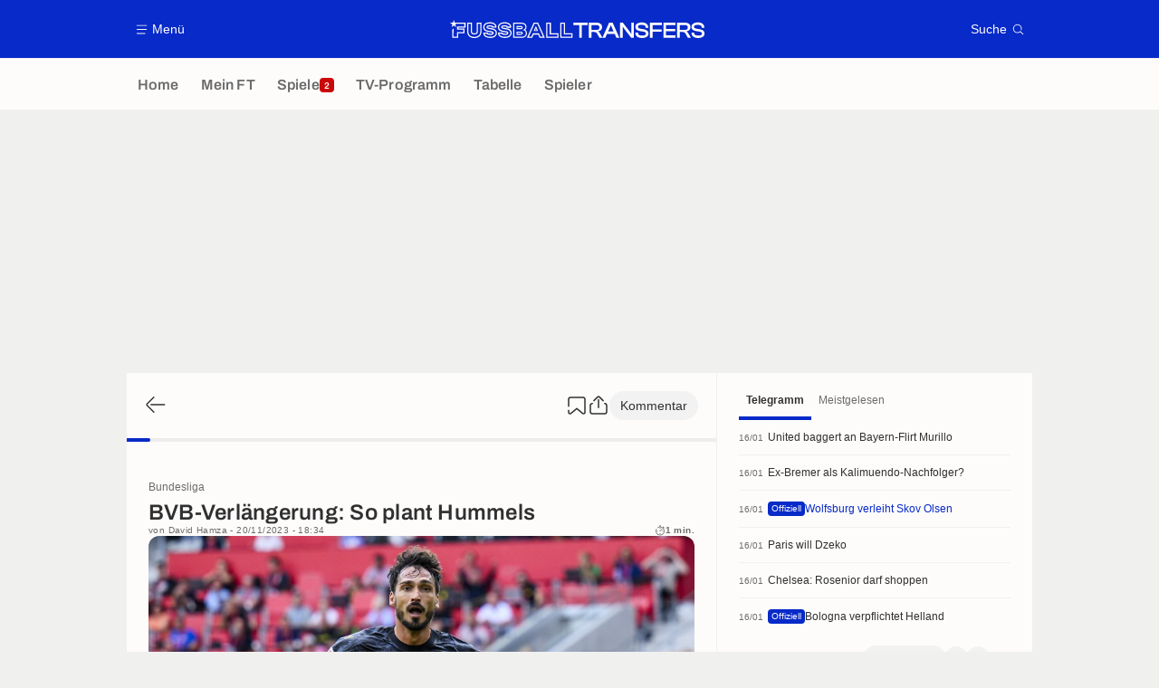

--- FILE ---
content_type: application/javascript
request_url: https://www.fussballtransfers.com/build/js/bookmarkManager.3077c3b8.js
body_size: 875
content:
!function(){"use strict";window.trackingQueue=window.trackingQueue||[];var t=function(e,o){var r=arguments.length>2&&void 0!==arguments[2]?arguments[2]:null;window.ATTag?window.ATTag.event.send(o,{category:e,eventLabel:r}):window.trackingQueue.push((function(){return t(e,o,r)}))};function e(t,e){for(var r=0;r<e.length;r++){var a=e[r];a.enumerable=a.enumerable||!1,a.configurable=!0,"value"in a&&(a.writable=!0),Object.defineProperty(t,o(a.key),a)}}function o(t){var e=function(t,e){if("object"!=typeof t||!t)return t;var o=t[Symbol.toPrimitive];if(void 0!==o){var r=o.call(t,e||"default");if("object"!=typeof r)return r;throw new TypeError("@@toPrimitive must return a primitive value.")}return("string"===e?String:Number)(t)}(t,"string");return"symbol"==typeof e?e:e+""}var r=function(){return o=function t(){var e=this;!function(t,e){if(!(t instanceof e))throw new TypeError("Cannot call a class as a function")}(this,t),window.addEventListener("load",(function(){return e.init()}))},r=[{key:"init",value:function(){var t=arguments.length>0&&void 0!==arguments[0]?arguments[0]:document;this.bookmarkedArticles=this.getBookmarkedArticles(),this.$bookmarkButtons=t.querySelectorAll(".topBar__action--actionBookmark"),this.initButtonsState(),this.listenButtonsClick(),this.$bookMarkTab=document.querySelector("#tabBookmarkedArticles"),this.$bookMarkTab&&this.listenButtonRemoveAll()}},{key:"initButtonsState",value:function(){var t=this;this.$bookmarkButtons.forEach((function(e){var o=e.dataset.articleId;t.bookmarkedArticles.includes(o)&&e.classList.add("active")}))}},{key:"listenButtonsClick",value:function(){var e=this;this.$bookmarkButtons.forEach((function(o){o.addEventListener("click",(function(o){var r=o.currentTarget,a=r.dataset.articleId;r.classList.contains("active")?(e.removeFromLocaleStorage(a),t("bookmarks","remove",a),r.classList.remove("active")):(e.addBookmarkToLocalStorage(a),t("bookmarks","add",a),r.classList.add("active"))}))}))}},{key:"listenButtonRemoveAll",value:function(){var e=this;this.$removeAllBookmarkButtons=this.$bookMarkTab.querySelectorAll("[data-bookmarks='delete_all']"),this.$articleListWrapper=this.$bookMarkTab.querySelector("#bookmarkedArticleList"),this.$removeAllBookmarkButtons.forEach((function(o){o.addEventListener("click",(function(r){e.$articleListWrapper.remove(),o.classList.add("hidden"),e.removeAllFromLocaleStorage(),t("bookmarks","remove_all")}))}))}},{key:"getBookmarkedArticles",value:function(){var t=localStorage.getItem("bookmarkedArticles");return t?JSON.parse(t):[]}},{key:"removeFromLocaleStorage",value:function(t){this.bookmarkedArticles=this.bookmarkedArticles.filter((function(e){return e!==t})),localStorage.setItem("bookmarkedArticles",JSON.stringify(this.bookmarkedArticles))}},{key:"removeAllFromLocaleStorage",value:function(){localStorage.setItem("bookmarkedArticles",JSON.stringify([]))}},{key:"addBookmarkToLocalStorage",value:function(t){this.bookmarkedArticles.unshift(t),this.bookmarkedArticles.splice(20),localStorage.setItem("bookmarkedArticles",JSON.stringify(this.bookmarkedArticles))}}],r&&e(o.prototype,r),a&&e(o,a),Object.defineProperty(o,"prototype",{writable:!1}),o;var o,r,a}();window.bookmarkManager=new r}();